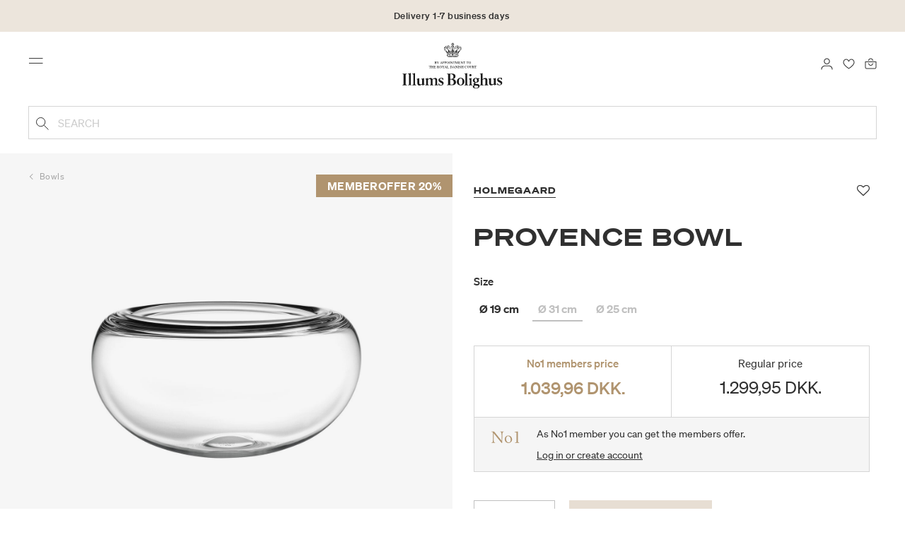

--- FILE ---
content_type: image/svg+xml
request_url: https://www.illumsbolighus.com/on/demandware.static/Sites-illums_bolighus_global-Site/-/default/dw5ee8a223/images/icon-No1-camel.svg
body_size: 516
content:
<svg width="40" height="40" viewBox="0 0 40 40" fill="none" xmlns="http://www.w3.org/2000/svg">
<g clip-path="url(#clip0_1976_16975)">
<path d="M0.294699 27.8075C0.997445 27.7848 1.92688 27.7395 2.78831 27.7395C3.62707 27.7395 4.53384 27.7848 5.28192 27.8075V27.1274H4.82854C3.76309 27.1274 3.40038 26.606 3.35504 24.7471C3.26436 21.2334 3.21903 17.7423 3.21903 14.2286H3.26436L14.5083 28.0115H15.1884L15.5964 14.7953C15.6644 12.5964 16.3218 12.3471 17.0246 12.3471H17.3873V11.667C16.5712 11.6897 15.7551 11.735 14.939 11.735C14.1002 11.735 13.1935 11.6897 12.4907 11.667V12.3471H12.7628C13.9869 12.3471 14.3269 12.8911 14.3723 15.4981L14.5083 24.7925H14.4629L3.78576 11.667C3.21903 11.6897 2.62963 11.735 1.99489 11.735C1.29214 11.735 0.612068 11.6897 0 11.667V12.3471H0.634737C1.7682 12.3471 2.26692 12.6871 2.26692 14.3193C2.26692 16.9489 2.22158 21.2561 2.1309 24.2484C2.0629 26.6287 1.85887 27.1274 0.657407 27.1274H0.294699V27.8075Z" fill="#B0946F"/>
<path d="M27.3034 23.4096C27.3034 25.5632 26.51 27.1954 24.3565 27.1954C21.9082 27.1954 20.7521 24.3164 20.7521 22.1175C20.7521 19.5559 22.1349 18.2184 23.5404 18.2184C26.034 18.2184 27.3034 20.8027 27.3034 23.4096ZM18.8478 22.5482C18.8478 25.9713 21.4775 27.9661 24.0164 27.9661C27.0768 27.9661 29.2077 25.6539 29.2077 22.9789C29.2077 19.9412 27.1901 17.4476 23.9257 17.4476C20.6387 17.4476 18.8478 20.1226 18.8478 22.5482Z" fill="#B0946F"/>
<path d="M33.5173 27.8075C34.2427 27.7848 35.3535 27.7395 36.5096 27.7395C37.4617 27.7395 38.6632 27.7848 39.3433 27.8075V27.1274H38.9126C37.9151 27.1274 37.4844 26.9007 37.4844 25.3819V11.735H37.0764L32.8825 12.1204V12.8911C33.1092 12.8231 33.7893 12.7324 34.1747 12.7324C35.1268 12.7324 35.5802 13.0498 35.5802 14.0699V25.3819C35.5802 26.742 35.2401 27.1274 33.8573 27.1274H33.5173V27.8075Z" fill="#B0946F"/>
</g>
<defs>
<clipPath id="clip0_1976_16975">
<rect width="40" height="40" fill="white"/>
</clipPath>
</defs>
</svg>
